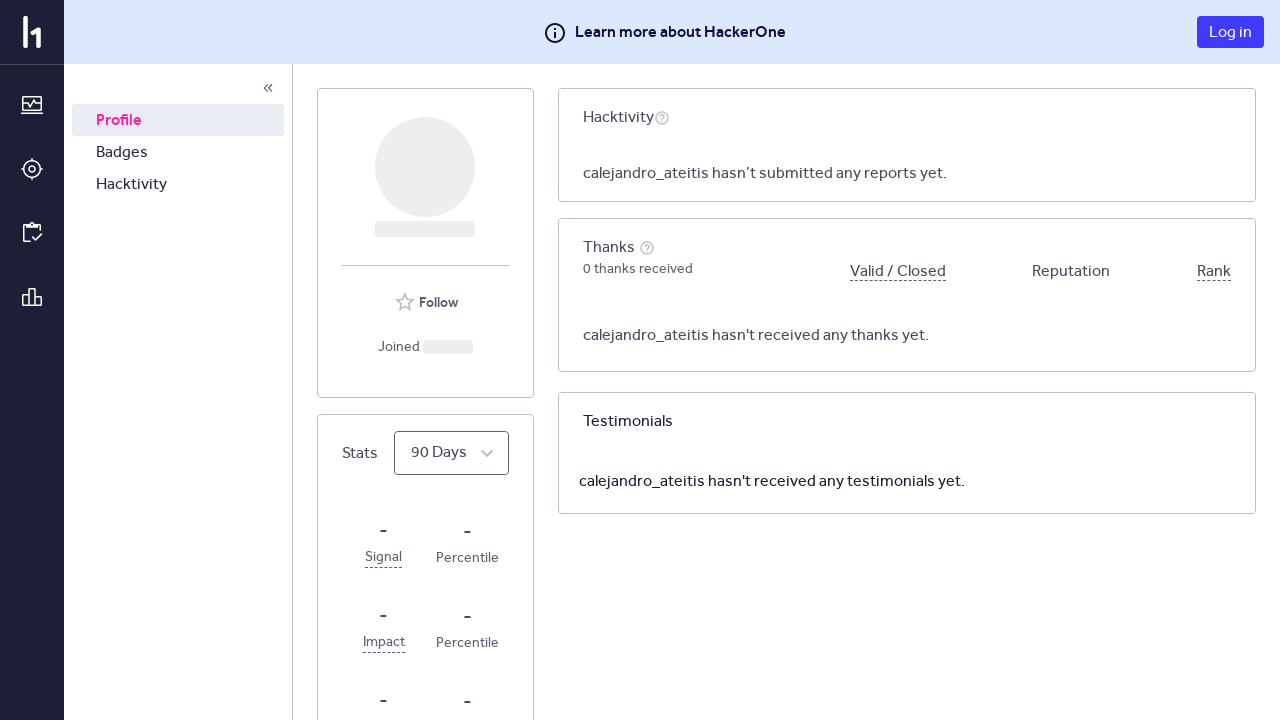

--- FILE ---
content_type: text/html; charset=utf-8
request_url: https://hackerone.com/calejandro_ateitis
body_size: 103
content:
<!DOCTYPE html>
<html lang="en">
<head>
  <!--[if lte IE 8]>
  <meta http-equiv="refresh" content="0; url=/browser-not-supported.html">
  <![endif]-->

  <meta charset="utf-8">
    <meta name="referrer" content="origin-when-cross-origin">
  <meta name="viewport" content="width=device-width, user-scalable=yes, initial-scale=1">
  <meta name="apple-mobile-web-app-capable" content="yes">
    <meta property="og:title" content="HackerOne profile - calejandro_ateitis" />
  <meta property="og:type" content="profile" />
  <meta property="og:description" content=" - https://ateitis.com.ar" />
  <meta property="og:url" content="https://hackerone.com/calejandro_ateitis" />
  <meta property="og:profile:username" content="calejandro_ateitis" />
  <meta property="og:image" content="https://profile-photos.hackerone-user-content.com/variants/KCS6sSDfhyBYvCEv1EbLiTkT/4ac84fbe897190579a137d0cf55152b233cdd4f9984435bd80ef67e5e51a0586">
  <meta property="description" content="calejandro_ateitis's profile that highlights the hacker's bug reporting track record and reputation on the HackerOne platform" />
  <meta name="twitter:card" content="summary" />
  <meta name="twitter:site" content="@Hacker0x01" />
  <meta name="twitter:title" content="HackerOne profile - calejandro_ateitis" />
  <meta name="twitter:description"
        content=" - https://ateitis.com.ar" />
  <meta name="twitter:image" content="https://profile-photos.hackerone-user-content.com/variants/KCS6sSDfhyBYvCEv1EbLiTkT/4ac84fbe897190579a137d0cf55152b233cdd4f9984435bd80ef67e5e51a0586" />


  <title>HackerOne</title>

  <meta
    name="slack-app-id"
    content="A0BFC2YUS" >
    <meta
      name="sentry-release-id"
      content="0c2c0eb" >
  <meta property="og:site_name" content="HackerOne" >
  <meta property="fb:app_id" content="345444188982280" >
  <meta name="csrf-param" content="authenticity_token" />
<meta name="csrf-token" content="OC69XChab7q3ljvRgK4WOckplqSNT5Awq8hO5JEhbkWKeb7gzImj3jSCgFnC8O1AKyKFjpQ_kPCIAhnQoCqgYg" />
    <link rel="stylesheet" href="/assets/static/main_css-CJXunmE3.css" media="all" />
    <link rel="stylesheet" href="/assets/static/main_js-DuAMWSLz.css" media="all" />
  
  <script src="/assets/constants-3a6bc0abc16c56957eee48da64cc6ff50d82eea563617a3c2755c8cf5af9d2d6.js" integrity="sha256-7U43g0YxGlPOymIsBD2uEwxJvBETWTnXFf/0p+v8DvE="></script>
    <script type="module" src="/assets/static/main_js-s0zxkt1S.js"></script>
  <base target="_parent" >
</head>
<body class="js-application controller_users action_show _layout signed-out non-boxless" data-locale="en">

  <div class="js-application-root full-size"></div>
  <noscript>
  <div class="js-disabled">
    It looks like your JavaScript is disabled. To use HackerOne, enable JavaScript in your browser and refresh this page.
  </div>
</noscript>

  
</body></html>
